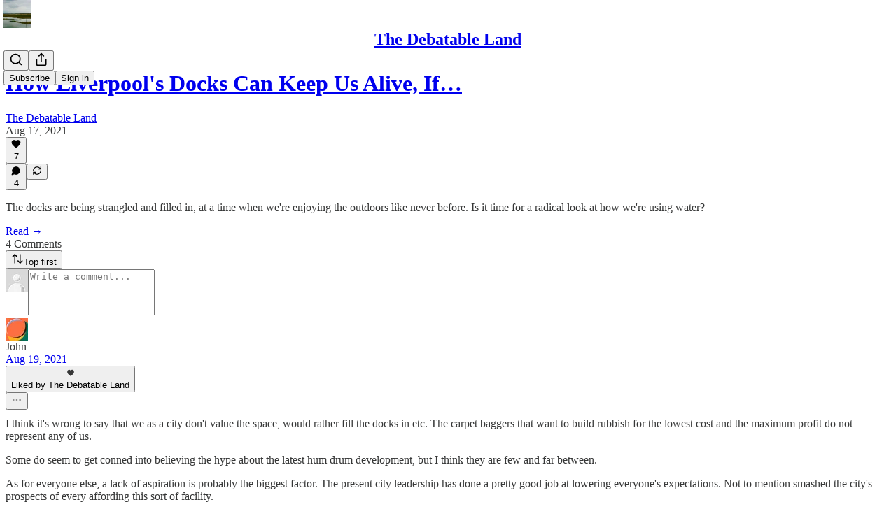

--- FILE ---
content_type: text/css
request_url: https://substackcdn.com/bundle/static/css/7045.0b7473d2.css
body_size: 5715
content:
@layer pencraft{.spinner-q_nGBK,.thinker-EMr_ky,.radialProgress-WMgO9h,.linearProgress-mKShnL,.segmentedProgress-nX6QlM{--size:24px;--stroke-width:2px;--half-size:calc(var(--size)/2);--radius:calc((var(--size) - var(--stroke-width))/2);--circumference:calc(var(--radius)*pi*2)}.spinner-q_nGBK.theme_default-qMdqgV,.thinker-EMr_ky.theme_default-qMdqgV,.radialProgress-WMgO9h.theme_default-qMdqgV,.linearProgress-mKShnL.theme_default-qMdqgV,.segmentedProgress-nX6QlM.theme_default-qMdqgV{--fg-color:var(--color-fg-secondary);--bg-color:var(--color-utility-detail)}.spinner-q_nGBK.theme_media-rlxg52,.thinker-EMr_ky.theme_media-rlxg52,.radialProgress-WMgO9h.theme_media-rlxg52,.linearProgress-mKShnL.theme_media-rlxg52,.segmentedProgress-nX6QlM.theme_media-rlxg52{--fg-color:var(--color-utility-white);--bg-color:#ffffff40}.spinner-q_nGBK.theme_accent-G2_5gC,.thinker-EMr_ky.theme_accent-G2_5gC,.radialProgress-WMgO9h.theme_accent-G2_5gC,.linearProgress-mKShnL.theme_accent-G2_5gC,.segmentedProgress-nX6QlM.theme_accent-G2_5gC{--fg-color:var(--color-accent);--bg-color:var(--color-utility-detail)}.spinner-q_nGBK.theme_success-CEeMXY,.thinker-EMr_ky.theme_success-CEeMXY,.radialProgress-WMgO9h.theme_success-CEeMXY,.linearProgress-mKShnL.theme_success-CEeMXY,.segmentedProgress-nX6QlM.theme_success-CEeMXY{--fg-color:var(--color-semantic-success-fg-primary);--bg-color:var(--color-utility-detail)}.thinker-EMr_ky{fill:var(--fg-color)}.spinner-q_nGBK{--dash:calc((25*var(--circumference))/100)}.spinner-q_nGBK .bg-UXIMqb,.spinner-q_nGBK .fg-MeJce5{fill:none;transform-origin:50%;stroke-linecap:round}.spinner-q_nGBK .fg-MeJce5{transform-origin:var(--half-size)var(--half-size);stroke-dasharray:var(--dash)calc(var(--circumference) - var(--dash));will-change:transform;animation:2s cubic-bezier(.65,0,.35,1) infinite spin-C_7zWX}.spinner-q_nGBK .bg-UXIMqb,.radialProgress-WMgO9h .bg-UXIMqb{stroke:var(--bg-color)}.spinner-q_nGBK .fg-MeJce5,.radialProgress-WMgO9h .fg-MeJce5{will-change:transform;stroke:var(--fg-color)}.radialProgress-WMgO9h{--percent:0;--dash:calc(var(--circumference)*var(--percent))}.radialProgress-WMgO9h .bg-UXIMqb,.radialProgress-WMgO9h .fg-MeJce5{fill:none;stroke-linecap:round}.radialProgress-WMgO9h .fg-MeJce5{transform-origin:var(--half-size)var(--half-size);stroke-dasharray:var(--dash)calc(var(--circumference) - var(--dash));transition:stroke-dasharray var(--animation-timing-slow)var(--animation-smooth);will-change:transform;transform:rotate(-90deg)}@keyframes spin-C_7zWX{0%{transform:rotate(-135deg)}to{transform:rotate(585deg)}}.linearProgress-mKShnL{background-color:var(--bg-color)}.linearProgress-mKShnL.theme_default-qMdqgV,.segmentedProgress-nX6QlM.theme_default-qMdqgV{--fg-color:var(--color-fg-primary)}.linearProgressFill-HZS3R2{width:100%;height:100%;transform:translateX(calc(-100% + var(--percent)*100%));background-color:var(--fg-color);transition:transform var(--animation-timing-slow)var(--animation-smooth);will-change:transform}.segment-dbrb2q{background-color:var(--bg-color)}.segment-dbrb2q.active-WElPWD{background-color:var(--fg-color)}.buttonText-X0uSmG{line-height:var(--line-height-20);font-weight:var(--font-weight-semibold);transition:var(--animate-hover);-webkit-user-select:none;user-select:none;align-items:center;display:flex;position:relative}.buttonText-X0uSmG.grow-R0h_fk{width:100%}.buttonText-X0uSmG.size_xs-Q62jAa{gap:var(--size-4);height:var(--size-28);padding:0 var(--size-6);font-size:var(--font-size-13);border-radius:var(--border-radius-sm)}.buttonText-X0uSmG.size_sm-G3LciD{gap:var(--size-6);height:var(--size-32);padding:0 var(--size-8);font-size:var(--font-size-13);border-radius:var(--border-radius-sm)}.buttonText-X0uSmG.size_md-gCDS3o{gap:var(--size-8);height:var(--size-40);padding:0 var(--size-16);font-size:var(--font-size-15);border-radius:var(--border-radius-sm)}.buttonText-X0uSmG.size_lg-A_bUNK{gap:var(--size-12);height:var(--size-44);padding:0 var(--size-16);font-size:var(--font-size-17);border-radius:var(--border-radius-md)}.buttonText-X0uSmG.rounded-SYxRdz{border-radius:var(--border-radius-full)}.buttonStyle-r7yGCK{background-color:var(--color-button-bg);color:var(--color-button-fg);font-family:var(--font-family-text)}.buttonStyle-r7yGCK svg{transition:var(--animate-hover);stroke:var(--color-button-fg)}.buttonStyle-r7yGCK:hover{background-color:var(--color-button-hover-bg);color:var(--color-button-hover-fg)}.buttonStyle-r7yGCK:hover svg{stroke:var(--color-button-hover-fg)}.buttonStyle-r7yGCK:focus-visible{box-shadow:var(--focus-ring)}.buttonStyle-r7yGCK.priority_primary-RfbeYt:focus-visible{box-shadow:var(--button-highlight),var(--focus-ring)}.buttonStyle-r7yGCK.priority_primary-mono-P_CW5x:focus-visible{box-shadow:var(--button-highlight),var(--focus-ring)}.buttonStyle-r7yGCK.priority_destructive-NKsm9Q:focus-visible{box-shadow:var(--button-highlight),var(--error-ring)}.buttonStyle-r7yGCK.priority_secondary-destructive-xg9221:focus-visible{box-shadow:var(--error-ring)}.buttonStyle-r7yGCK:active:not(:disabled){transform:var(--transform-pressed)}.buttonStyle-r7yGCK:disabled,.buttonStyle-r7yGCK.loading-ddiesl{cursor:default;pointer-events:none;background-color:var(--color-button-disabled-bg);box-shadow:none}.buttonStyle-r7yGCK:disabled{color:var(--color-button-disabled-fg)}.buttonStyle-r7yGCK:disabled svg{stroke:var(--color-button-disabled-fg)}.buttonStyle-r7yGCK.loading-ddiesl{color:#0000}.buttonStyle-r7yGCK.loading-ddiesl svg{stroke:#0000}.priority_primary-RfbeYt{--color-button-fg:var(--color-button-primary-fg);--color-button-bg:var(--color-button-primary-bg);--color-button-hover-fg:var(--color-button-primary-fg-hover);--color-button-hover-bg:var(--color-button-primary-bg-hover);box-shadow:var(--button-highlight)}.priority_primary-mono-P_CW5x{--color-button-fg:var(--color-button-mono-fg);--color-button-bg:var(--color-button-mono-bg);--color-button-hover-fg:var(--color-button-mono-fg-hover);--color-button-hover-bg:var(--color-button-mono-bg-hover);box-shadow:var(--button-highlight)}.priority_secondary-S63h9o{--color-button-fg:var(--color-button-secondary-fg);--color-button-bg:var(--color-button-secondary-bg);--color-button-hover-fg:var(--color-button-secondary-fg-hover);--color-button-hover-bg:var(--color-button-secondary-bg-hover)}.priority_secondary-accent-WwlIuq{--color-button-fg:var(--color-button-secondary-accent-fg);--color-button-bg:var(--color-button-secondary-accent-bg);--color-button-hover-fg:var(--color-button-secondary-accent-fg-hover);--color-button-hover-bg:var(--color-button-secondary-accent-bg-hover)}.priority_secondary-destructive-xg9221{--color-button-fg:var(--color-button-secondary-destructive-fg);--color-button-bg:var(--color-button-secondary-destructive-bg);--color-button-hover-fg:var(--color-button-secondary-destructive-fg-hover);--color-button-hover-bg:var(--color-button-secondary-destructive-bg-hover)}.priority_secondary-outline-MgyjoK{--color-button-fg:var(--color-button-secondary-outline-fg);--color-button-bg:var(--color-button-secondary-outline-bg);--color-button-hover-fg:var(--color-button-secondary-outline-fg-hover);--color-button-hover-bg:var(--color-button-secondary-outline-bg-hover);outline:var(--border-default);outline-offset:-1px;background-clip:padding-box}.priority_secondary-outline-MgyjoK:disabled,.priority_secondary-outline-MgyjoK.loading-ddiesl{--color-button-disabled-bg:var(--color-button-bg)}.priority_tertiary-rlke8z{--color-button-fg:var(--color-button-tertiary-fg);--color-button-bg:var(--color-button-tertiary-bg);--color-button-hover-fg:var(--color-button-tertiary-fg-hover);--color-button-hover-bg:var(--color-button-tertiary-bg-hover)}.priority_tertiary-rlke8z:disabled,.priority_tertiary-rlke8z.loading-ddiesl{--color-button-disabled-bg:var(--color-button-bg)}.priority_tertiary-accent-_S602l{--color-button-fg:var(--color-button-tertiary-accent-fg);--color-button-bg:var(--color-button-tertiary-accent-bg);--color-button-hover-fg:var(--color-button-tertiary-accent-fg-hover);--color-button-hover-bg:var(--color-button-tertiary-accent-bg-hover)}.priority_quaternary-kpMibu{--color-button-fg:var(--color-button-quaternary-fg);--color-button-bg:var(--color-button-quaternary-bg);--color-button-hover-fg:var(--color-button-quaternary-fg-hover);--color-button-hover-bg:var(--color-button-quaternary-bg-hover)}.priority_quaternary-kpMibu:disabled,.priority_quaternary-kpMibu.loading-ddiesl{--color-button-disabled-bg:var(--color-button-bg)}.priority_quaternary-kpMibu:active{box-shadow:none!important}.priority_destructive-NKsm9Q{--color-button-fg:var(--color-button-destructive-fg);--color-button-bg:var(--color-button-destructive-bg);--color-button-hover-fg:var(--color-button-destructive-fg-hover);--color-button-hover-bg:var(--color-button-destructive-bg-hover);box-shadow:var(--button-highlight)}.buttonStyle-r7yGCK.media-XfKJl4{-webkit-backdrop-filter:var(--material-blur);backdrop-filter:var(--material-blur);--color-button-fg:var(--vibrance-dark-primary);--color-button-hover-fg:var(--vibrance-dark-primary);--color-button-disabled-bg:var(--material-dark-thin);--color-button-disabled-fg:var(--vibrance-dark-tertiary)}.buttonStyle-r7yGCK.media-XfKJl4.priority_tertiary-rlke8z{--color-button-bg:transparent;--color-button-hover-bg:transparent;-webkit-backdrop-filter:none;backdrop-filter:none;transition:border-color var(--animation-timing-fast)var(--animation-smooth),var(--animate-hover)}.buttonStyle-r7yGCK.media-XfKJl4.priority_primary-RfbeYt{--color-button-bg:var(--material-dark-regular);--color-button-hover-bg:var(--material-dark-thick)}.buttonStyle-r7yGCK.media-XfKJl4.priority_secondary-S63h9o{--color-button-bg:var(--material-dark-thin);--color-button-hover-bg:var(--material-dark-regular)}.textButton-CeUBxU{display:inline}.iconButtonBase-dJGHgN{width:var(--size);height:var(--size);flex:none;justify-content:center;align-items:center;display:flex}.iconButtonBase-dJGHgN.rounded-SYxRdz{border-radius:var(--border-radius-full)}.iconButtonBase-dJGHgN.priority_secondary-outline-MgyjoK{border-color:var(--color-utility-detail)}.iconButton-mq_Et5{width:var(--size);height:var(--size);border-radius:var(--border-radius-sm)}.iconButton-mq_Et5.size_xs-Q62jAa{--size:var(--size-24)}.iconButton-mq_Et5.size_sm-G3LciD{--size:var(--size-32)}.iconButton-mq_Et5.size_md-gCDS3o{--size:var(--size-40)}.iconButton-mq_Et5.size_lg-A_bUNK{--size:var(--size-48)}.iconButton-mq_Et5.rounded-SYxRdz{border-radius:var(--border-radius-full)}.buttonSpinner-GMiUY5{position:absolute;top:50%;left:50%;transform:translate(-50%,-50%)}.title-V6r8cy{margin-top:calc(-1*var(--size-4))}.imageContainer-UzIosZ{min-height:120px;max-height:320px}.endcapContainer-E0pGpX{min-height:var(--size-20);min-width:var(--size-20)}.container-jte8en[data-orientation=vertical]{height:100%}.container-jte8en[data-orientation=vertical] .divider-Ti4OTa{border-left:var(--border-default);width:0;height:100%}.container-jte8en[data-orientation=horizontal] .divider-Ti4OTa{border-top:var(--border-default);width:100%;height:0}.divider-Ti4OTa{-webkit-appearance:none;appearance:none;background:0 0;border:none;margin:0;padding:0}.closeButton-YU1ngO.absolute-ecQ0HE{top:var(--size-12)}.closeButton-YU1ngO.absolute-ecQ0HE:not(:-webkit-any(:lang(ae),:lang(ar),:lang(arc),:lang(bcc),:lang(bqi),:lang(ckb),:lang(dv),:lang(fa),:lang(glk),:lang(he),:lang(ku),:lang(mzn),:lang(nqo),:lang(pnb),:lang(ps),:lang(sd),:lang(ug),:lang(ur),:lang(yi))){right:var(--size-12)}.closeButton-YU1ngO.absolute-ecQ0HE:not(:-webkit-any(:lang(ae),:lang(ar),:lang(arc),:lang(bcc),:lang(bqi),:lang(ckb),:lang(dv),:lang(fa),:lang(glk),:lang(he),:lang(ku),:lang(mzn),:lang(nqo),:lang(pnb),:lang(ps),:lang(sd),:lang(ug),:lang(ur),:lang(yi))){right:var(--size-12)}.closeButton-YU1ngO.absolute-ecQ0HE:not(:is(:lang(ae),:lang(ar),:lang(arc),:lang(bcc),:lang(bqi),:lang(ckb),:lang(dv),:lang(fa),:lang(glk),:lang(he),:lang(ku),:lang(mzn),:lang(nqo),:lang(pnb),:lang(ps),:lang(sd),:lang(ug),:lang(ur),:lang(yi))){right:var(--size-12)}.closeButton-YU1ngO.absolute-ecQ0HE:-webkit-any(:lang(ae),:lang(ar),:lang(arc),:lang(bcc),:lang(bqi),:lang(ckb),:lang(dv),:lang(fa),:lang(glk),:lang(he),:lang(ku),:lang(mzn),:lang(nqo),:lang(pnb),:lang(ps),:lang(sd),:lang(ug),:lang(ur),:lang(yi)){left:var(--size-12)}.closeButton-YU1ngO.absolute-ecQ0HE:is(:lang(ae),:lang(ar),:lang(arc),:lang(bcc),:lang(bqi),:lang(ckb),:lang(dv),:lang(fa),:lang(glk),:lang(he),:lang(ku),:lang(mzn),:lang(nqo),:lang(pnb),:lang(ps),:lang(sd),:lang(ug),:lang(ur),:lang(yi)){left:var(--size-12)}.imageCloseButton-YQIpP0{top:var(--size-28)}.imageCloseButton-YQIpP0:not(:-webkit-any(:lang(ae),:lang(ar),:lang(arc),:lang(bcc),:lang(bqi),:lang(ckb),:lang(dv),:lang(fa),:lang(glk),:lang(he),:lang(ku),:lang(mzn),:lang(nqo),:lang(pnb),:lang(ps),:lang(sd),:lang(ug),:lang(ur),:lang(yi))){right:var(--size-28)}.imageCloseButton-YQIpP0:not(:-webkit-any(:lang(ae),:lang(ar),:lang(arc),:lang(bcc),:lang(bqi),:lang(ckb),:lang(dv),:lang(fa),:lang(glk),:lang(he),:lang(ku),:lang(mzn),:lang(nqo),:lang(pnb),:lang(ps),:lang(sd),:lang(ug),:lang(ur),:lang(yi))){right:var(--size-28)}.imageCloseButton-YQIpP0:not(:is(:lang(ae),:lang(ar),:lang(arc),:lang(bcc),:lang(bqi),:lang(ckb),:lang(dv),:lang(fa),:lang(glk),:lang(he),:lang(ku),:lang(mzn),:lang(nqo),:lang(pnb),:lang(ps),:lang(sd),:lang(ug),:lang(ur),:lang(yi))){right:var(--size-28)}.imageCloseButton-YQIpP0:-webkit-any(:lang(ae),:lang(ar),:lang(arc),:lang(bcc),:lang(bqi),:lang(ckb),:lang(dv),:lang(fa),:lang(glk),:lang(he),:lang(ku),:lang(mzn),:lang(nqo),:lang(pnb),:lang(ps),:lang(sd),:lang(ug),:lang(ur),:lang(yi)){left:var(--size-28)}.imageCloseButton-YQIpP0:is(:lang(ae),:lang(ar),:lang(arc),:lang(bcc),:lang(bqi),:lang(ckb),:lang(dv),:lang(fa),:lang(glk),:lang(he),:lang(ku),:lang(mzn),:lang(nqo),:lang(pnb),:lang(ps),:lang(sd),:lang(ug),:lang(ur),:lang(yi)){left:var(--size-28)}.content-t9D9VH{transform-origin:var(--radix-tooltip-content-transform-origin);animation-duration:var(--animation-timing-fast);animation-timing-function:var(--animation-smooth);will-change:transform,opacity;--tooltip-scale:.975;--tooltip-x:0;--tooltip-y:var(--offset);animation-fill-mode:forwards}.content-t9D9VH[data-side=top]{--tooltip-x:0;--tooltip-y:var(--offset)}.content-t9D9VH[data-side=bottom]{--tooltip-x:0;--tooltip-y:calc(var(--offset)*-1)}.content-t9D9VH[data-side=left]{--tooltip-x:var(--offset);--tooltip-y:0}.content-t9D9VH[data-side=right]{--tooltip-x:calc(var(--offset)*-1);--tooltip-y:0}.content-t9D9VH[data-state=delayed-open]{animation-name:tooltipOpen-iE0yGo}.content-t9D9VH[data-state=instant-open]{animation:none}.content-t9D9VH[data-state=closed]{animation-name:tooltipClose-ATcY5K}@keyframes tooltipOpen-iE0yGo{0%{opacity:0;transform:translate3d(var(--tooltip-x),var(--tooltip-y),0)scale(var(--tooltip-scale))}to{opacity:1;transform:translate(0,0)scale(1)}}@keyframes tooltipClose-ATcY5K{0%{opacity:1;transform:translate(0,0)scale(1)}to{opacity:0;transform:translate3d(var(--tooltip-x),var(--tooltip-y),0)scale(var(--tooltip-scale))}}.backdrop-IqiELY{background-color:var(--color-utility-modal);will-change:opacity;position:fixed;top:0;bottom:0;left:0;right:0}.transition-CrwMKT{transition:opacity var(--animation-timing-fast)var(--animation-smooth)}.from-UFAeOt{opacity:0}.to-HQoi62{opacity:1}.grabber-thsQdT{-webkit-user-select:none;user-select:none;cursor:grab}.grabber-thsQdT:active{cursor:grabbing}.panel-ulWfet{background-color:var(--color-bg-primary);border:var(--border-default);box-shadow:var(--shadow-lg);border-radius:var(--border-radius-lg);flex-direction:column;margin:0 auto;display:flex;position:absolute}.panel-ulWfet:focus-visible{box-shadow:none;outline:none}.panel-ulWfet.mobile-iKIEQ3{top:auto;bottom:var(--size-8);left:var(--size-8);right:var(--size-8);width:auto;max-width:none;max-height:calc(var(--full-height) - var(--size-64));border-radius:var(--border-radius-md);margin:0;position:fixed}.panel-ulWfet.mobile-iKIEQ3.fullscreenMobile-uSmZ_w{max-height:var(--full-height);box-shadow:none;border:none;border-radius:0;top:0;bottom:0;left:0;right:0}.value-MNKe0r{word-break:break-all}.transition-vApOKl{will-change:transform,opacity;transition:transform var(--animation-timing-fast)var(--animation-smooth),opacity var(--animation-timing-fast)var(--animation-smooth)}.transition-vApOKl.mobile-v3F3YQ{transition:transform var(--animation-timing-slow)var(--animation-drawer),opacity var(--animation-timing-slow)var(--animation-drawer);transform-origin:bottom}.from-yIK2iV{opacity:0;transform:translate3d(0,var(--size-8),0)scale(.975)}.from-yIK2iV.mobile-v3F3YQ{opacity:0;transform:translateY(15%)scale(.975)}.to-tgOjA4{opacity:1;transform:translate(0,0)scale(1)}.layout-q5QzAB{min-height:var(--full-height);justify-content:center;align-items:center;display:flex;position:fixed;top:0;bottom:0;left:0;right:0}.body-r_n7KA{max-height:80vh}.body-r_n7KA.mobile-xNCjoD{max-height:none}.tag-XbOVLt{box-sizing:border-box;border:1px solid var(--color-tag-border);font-family:var(--font-family-text);transition:var(--animate-hover);-webkit-user-select:none;user-select:none;text-align:left;text-overflow:ellipsis;white-space:nowrap;background-color:var(--color-tag-bg);color:var(--color-tag-fg);min-width:0;overflow:hidden}.tag-XbOVLt:hover{background-color:var(--color-tag-hover-bg,var(--color-tag-bg))}.tag-XbOVLt.clickable-nTmG6b:active{background-color:var(--color-tag-active-bg,var(--color-tag-bg));transform:var(--transform-pressed)}.trailing-TAQX7m{margin-right:calc(var(--size-2)*-1)}.leading-mI5Ihl{margin-left:calc(var(--size-2)*-1)}.trailing-TAQX7m.fillIcon-dQ0mii>svg,.leading-mI5Ihl.fillIcon-dQ0mii>svg{fill:var(--color-tag-fg)}.theme_default-ZkFeoy{--color-theme-accent:var(--color-fg-primary);--color-theme-faded:var(--color-bg-secondary);--color-theme-border:var(--color-utility-detail);--color-theme-fg:var(--color-fg-primary)}.theme_default-ZkFeoy.priority_primary-uPxff5{--color-theme-accent:var(--color-button-mono-bg);--color-theme-contrast:var(--color-button-mono-fg)}.theme_accent-Y2sqZY{--color-theme-accent:var(--color-accent);--color-theme-faded:var(--color-bg-accent);--color-theme-contrast:var(--color-accent-inverse);--color-theme-fg:var(--color-accent-text);--color-theme-border:var(--color-bg-accent)}.theme_error-Ob6GzK{--color-theme-accent:var(--color-semantic-error-bg-primary);--color-theme-faded:var(--color-semantic-error-utility-detail);--color-theme-contrast:var(--color-semantic-error-utility-contrast);--color-theme-fg:var(--color-semantic-error-fg-primary);--color-theme-border:var(--color-semantic-error-utility-detail)}.theme_success-rIz3Am{--color-theme-accent:var(--color-semantic-success-bg-primary);--color-theme-faded:var(--color-semantic-success-utility-detail);--color-theme-contrast:var(--color-semantic-success-utility-contrast);--color-theme-fg:var(--color-semantic-success-fg-primary);--color-theme-border:var(--color-semantic-success-utility-detail)}.theme_warn-Cpi08d{--color-theme-accent:var(--color-semantic-warn-bg-primary);--color-theme-faded:var(--color-semantic-warn-utility-detail);--color-theme-contrast:var(--color-semantic-warn-utility-contrast);--color-theme-fg:var(--color-semantic-warn-fg-primary);--color-theme-border:var(--color-semantic-warn-utility-detail)}.theme_paid-dQGqrS{--color-theme-accent:var(--color-semantic-paid-bg-primary);--color-theme-faded:var(--color-semantic-paid-utility-detail);--color-theme-contrast:var(--color-semantic-paid-utility-contrast);--color-theme-fg:var(--color-semantic-paid-fg-primary);--color-theme-border:var(--color-semantic-paid-utility-detail)}.theme_substack-jJ5UVL{--color-theme-accent:var(--color-semantic-substack-bg-primary);--color-theme-faded:var(--color-semantic-substack-utility-detail);--color-theme-contrast:var(--color-semantic-substack-utility-contrast);--color-theme-fg:var(--color-semantic-substack-fg-primary);--color-theme-border:var(--color-semantic-substack-utility-detail)}.theme_select-sAp6Wr{--color-theme-accent:var(--color-semantic-select-bg-primary);--color-theme-faded:var(--color-semantic-select-utility-detail);--color-theme-contrast:var(--color-semantic-select-utility-contrast);--color-theme-fg:var(--color-semantic-select-fg-primary);--color-theme-border:var(--color-semantic-select-utility-detail)}.priority_primary-uPxff5{--color-tag-bg:var(--color-theme-accent);--color-tag-fg:var(--color-theme-contrast);--color-tag-border:transparent}.priority_secondary-AEjb79{--color-tag-bg:var(--color-theme-faded);--color-tag-fg:var(--color-theme-fg);--color-tag-border:var(--color-theme-border)}.priority_secondary-outline-RpooJS{--color-tag-bg:transparent;--color-tag-fg:var(--color-theme-fg);--color-tag-border:var(--color-theme-border)}.priority_tertiary-HMnJV4{--color-tag-bg:transparent;--color-tag-fg:var(--color-theme-fg);--color-tag-border:transparent}.tag-XbOVLt.media-cKchX2{-webkit-backdrop-filter:var(--glass-blur);backdrop-filter:var(--glass-blur);--color-tag-border:transparent;--color-tag-fg:var(--vibrance-dark-primary)}.tag-XbOVLt.media-cKchX2.priority_primary-uPxff5{--color-tag-bg:var(--material-dark-regular);--color-tag-hover-bg:var(--material-dark-thick)}.tag-XbOVLt.media-cKchX2.priority_secondary-AEjb79{--color-tag-bg:var(--material-dark-thin);--color-tag-hover-bg:var(--material-dark-regular)}.tag-XbOVLt.media-cKchX2.priority_tertiary-HMnJV4{--color-tag-bg:transparent}.text-D8GloI{font-family:Cahuenga,serif}.badge-dwcqRz{bottom:calc(-1*var(--size-6));right:calc(-1*var(--size-6));position:absolute}.static-XUAQjT{border-radius:var(--border-radius-sm);box-sizing:border-box;background-color:var(--color-utility-white);margin:0}.frame-accent-fg-purple-DS2Dz6{box-shadow:inset 0 0 0 3px var(--color-accent-fg-purple)}.panel-JHzhUT{max-height:80dvh;overflow-y:auto}.panel-JHzhUT:focus-visible{box-shadow:var(--focus-ring);outline:none}.content-JGN4ux{transform-origin:var(--radix-popover-content-transform-origin);animation-duration:var(--animation-timing-fast);animation-timing-function:var(--animation-smooth);will-change:transform,opacity;animation-fill-mode:forwards}.content-JGN4ux[data-side=top]{--popover-x:0;--popover-y:var(--shift)}.content-JGN4ux[data-side=bottom]{--popover-x:0;--popover-y:calc(var(--shift)*-1)}.content-JGN4ux[data-side=left]{--popover-x:var(--shift);--popover-y:0}.content-JGN4ux[data-side=right]{--popover-x:calc(var(--shift)*-1);--popover-y:0}.content-JGN4ux[data-state=open]{animation-name:open-zZMbkU}.content-JGN4ux[data-state=closed]{animation-name:close-KnhLUu}@keyframes open-zZMbkU{0%{opacity:0;transform:translate3d(var(--popover-x),var(--popover-y),0)scale(var(--scale))}to{opacity:1;transform:translate(0,0)scale(1)}}@keyframes close-KnhLUu{0%{opacity:1;transform:translate(0,0)scale(1)}to{opacity:0;transform:translate3d(var(--popover-x),var(--popover-y),0)scale(var(--scale))}}.subscriberBadge-Lpjxjx{--color-fg:var(--color-bg-primary);--color-bg:var(--color-fg-secondary)}.subscriberBadge-Lpjxjx.isSubscriber-JdH2KX{--color-fg:var(--color-accent-inverse);--color-bg:var(--color-accent)}.item-Npdq6R{align-items:center;gap:var(--size-12);border-radius:var(--border-radius-xs);color:var(--color-fg-primary);transition:var(--animate-hover);cursor:pointer;box-sizing:border-box;padding:var(--padding-y)var(--padding-x);min-height:var(--min-height);flex:none;text-decoration:none;display:flex}.item-Npdq6R.mobile-H_2QrZ{border-radius:var(--border-radius-sm)}.item-Npdq6R.disabled-gt0N_P{cursor:default;opacity:.5}.item-Npdq6R:hover:not(.disabled-gt0N_P),.item-Npdq6R[data-headlessui-state=active]{background:var(--color-bg-elevated-secondary)}.item-Npdq6R.priority_primary-eIAnBM{color:var(--color-fg-primary)}.item-Npdq6R.priority_primary-eIAnBM svg{stroke:var(--color-fg-primary)}.item-Npdq6R.priority_destructive-_k3_64{color:var(--color-semantic-error-bg-primary)}.item-Npdq6R.priority_destructive-_k3_64 svg{stroke:var(--color-semantic-error-bg-primary)}.item-Npdq6R.priority_secondary-G7JGFb{color:var(--color-fg-secondary)}.item-Npdq6R.priority_secondary-G7JGFb svg{stroke:var(--color-fg-secondary)}.root-JjzOuP{box-sizing:content-box;cursor:pointer;width:var(--switch-width);height:var(--switch-height);border-radius:var(--border-radius-full);transition:var(--animate-hover);will-change:transform;box-shadow:var(--inner-shadow);border:none;outline:none;flex:none;align-items:center;margin:0;padding:0;display:flex;position:relative;overflow:hidden}.root-JjzOuP.sm-NTA_dM{--switch-width:var(--size-32);--switch-height:var(--size-20)}.root-JjzOuP.md-t9_OLv{--switch-width:var(--size-44);--switch-height:var(--size-24)}.root-JjzOuP:focus-visible{box-shadow:var(--focus-ring),var(--inner-shadow)}.root-JjzOuP.theme_error-iKFnqH:focus-visible{box-shadow:var(--error-ring),var(--inner-shadow)}.root-JjzOuP[data-state=checked]:not([data-disabled]){background-color:var(--color-root-active)}@media (hover:hover){.root-JjzOuP[data-state=checked]:not([data-disabled]):hover{background-color:var(--color-root-active-hover)}}.root-JjzOuP[data-state=unchecked]:not([data-disabled]){background-color:var(--color-bg-tertiary)}@media (hover:hover){.root-JjzOuP[data-state=unchecked]:not([data-disabled]):hover{background-color:var(--color-bg-secondary)}}.root-JjzOuP[data-disabled]{background-color:var(--color-bg-tertiary);cursor:not-allowed}.root-JjzOuP:active:not([data-disabled]){transform:var(--transform-pressed)}.thumb-OAFcQz{pointer-events:none;border-radius:var(--border-radius-full);background-color:var(--color-fg-tertiary);transition:var(--animate-hover);will-change:transform;width:var(--thumb-size);height:var(--thumb-size);--thumb-gap:calc((var(--switch-height) - var(--thumb-size))/2);--thumb-offset-checked:calc(var(--switch-width) - var(--thumb-size) - var(--thumb-gap));display:inline-block;box-shadow:0 6px 12px -3px #0000000f,0 3px 6px -1px #0000000f,0 1px 2px #0000000a,0 .5px .5px #00000014}.thumb-OAFcQz.sm-NTA_dM{--thumb-size:calc(var(--size-16) - var(--size-2))}.thumb-OAFcQz.md-t9_OLv{--thumb-size:calc(var(--size-20) - var(--size-2))}.thumb-OAFcQz[data-state=checked]{background-color:var(--color-utility-white);transform:translateX(var(--thumb-offset-checked))}.thumb-OAFcQz[data-state=unchecked]{background-color:var(--color-utility-white);transform:translateX(var(--thumb-gap))}.thumb-OAFcQz[data-disabled]{background-color:var(--color-fg-tertiary)}.theme_accent-jLc1V8{--color-root-active:var(--color-button-primary-bg);--color-root-active-hover:var(--color-button-primary-bg-hover)}.theme_success-OT7UOf{--color-root-active:var(--color-semantic-success-bg-primary);--color-root-active-hover:var(--color-semantic-success-bg-primary-hover)}.theme_error-iKFnqH{--color-root-active:var(--color-semantic-error-bg-primary);--color-root-active-hover:var(--color-semantic-error-bg-primary-hover)}.theme_select-ZrBXM7{--color-root-active:var(--color-semantic-select-bg-primary);--color-root-active-hover:var(--color-semantic-select-bg-primary-hover)}}@layer pencraftReset{.buttonBase-GK1x3M{box-sizing:border-box;color:unset;-webkit-appearance:none;appearance:none;cursor:pointer;white-space:nowrap;font-family:inherit;font-size:unset;line-height:unset;transition:var(--animate-hover);will-change:transform;-webkit-text-decoration:unset;-webkit-text-decoration:unset;text-decoration:unset;background:0 0;border:none;outline:none;justify-content:center;margin:0;padding:0}.buttonBase-GK1x3M:disabled{cursor:unset}.buttonBase-GK1x3M:focus-visible{box-shadow:var(--focus-ring)}}.dark-mode .elevatedTheme-fBklGV{--color-bg-primary:var(--color-dark-bg-primary-hover);--color-bg-primary-hover:var(--color-dark-bg-secondary);--color-bg-secondary:var(--color-dark-bg-tertiary);--color-bg-tertiary:var(--color-dark-bg-quaternary);--color-button-secondary-bg:var(--color-bg-secondary);--color-button-secondary-bg-hover:var(--color-bg-tertiary);--color-button-tertiary-bg-hover:var(--color-bg-secondary);--color-button-disabled-bg:var(--color-bg-secondary)}.dark-mode .pc-root.app-theme .elevatedTheme-fBklGV{--color-bg-primary:var(--color-app-dark-bg-primary-hover);--color-bg-primary-hover:var(--color-app-dark-bg-secondary);--color-bg-secondary:var(--color-app-dark-bg-tertiary);--color-bg-tertiary:var(--color-app-dark-bg-quaternary)}.lock-Dt1XAq{width:100%;position:fixed;bottom:0;left:0;right:0;overflow:hidden}.fullWidth-mgXGs7{box-sizing:border-box;width:100%;min-height:var(--size-40);padding-left:0;padding-right:0}.emailButtonTd-o2ymya{border-radius:var(--border-radius-sm)}.emailButtonTd-o2ymya.priority_primary-vWRHI0{background-color:var(--color-accent-themed)}.emailButtonTd-o2ymya.priority_primary-vWRHI0 .emailButtonA-Ktpg7h{border:1px solid var(--color-accent-themed);color:var(--color-accent-themed-inverse)}.emailButtonTd-o2ymya.priority_primary-vWRHI0 .emailButtonA-Ktpg7h.fullWidth-mgXGs7{border:none}.emailButtonTd-o2ymya.priority_secondary-Qy5bfF{background-color:var(--color-light-bg-secondary)}.emailButtonTd-o2ymya.priority_secondary-Qy5bfF .emailButtonA-Ktpg7h{border:var(--border-default);color:var(--color-light-fg-secondary)}.emailButtonTd-o2ymya.priority_secondary-Qy5bfF .emailButtonA-Ktpg7h.fullWidth-mgXGs7{border:none}.emailButtonTd-o2ymya.priority_outline-_70tF8{background-color:var(--color-accent-themed-inverse)}.emailButtonTd-o2ymya.priority_outline-_70tF8 .emailButtonA-Ktpg7h{border:1.5px solid var(--color-accent-themed);color:var(--color-accent-themed)}.emailButtonTd-o2ymya .emailButtonA-Ktpg7h{font-family:var(--font-family-text);font-size:var(--font-size-14);font-weight:var(--font-weight-semibold);letter-spacing:var(--letter-spacing-14);border-radius:var(--border-radius-sm);padding:12px 24px;line-height:1;text-decoration:none;display:inline-block}.emailButtonTd-o2ymya .emailButtonA-Ktpg7h.size_sm-rnZtod{padding:8px}.avatar-QIQ5yR{box-sizing:border-box;border-radius:500000px;margin:0}.avatar-QIQ5yR.framed-ak9Tgb{box-shadow:var(--shadow-sm);border:2px solid var(--color-light-bg-primary)!important}.icon-Q2IvcJ{border-radius:var(--border-radius-sm);box-sizing:border-box;margin:0}.emailSeparator-mtbezJ{border-bottom:var(--border-default);width:100%;height:0}.menu-sPR2Yu{z-index:1;border-radius:var(--border-radius-sm);min-width:200px}.menu-sPR2Yu.mobile-iU7pHV{border-radius:var(--border-radius-md);width:100%}.menu-sPR2Yu[data-dragging]{-webkit-user-select:none;user-select:none}.menu-sPR2Yu[data-dragging] *{pointer-events:none}.floatingContainer-SiCBnk{flex-direction:column;display:flex}.floatingContainer-SiCBnk:focus-visible{outline:none}.floatingContainer-SiCBnk:focus-visible .menu-sPR2Yu{box-shadow:var(--focus-ring)}.subscriptionsStack-t2l8yv{max-height:304px;margin:0;overflow-y:auto}.userStatusPopoverContent-Dq9jUa{width:343px}.subscriptionItem-Fianmj{text-align:center;container-type:inline-size}@container (width<=60px){.subscriptionContext-TxZ2tf{display:none}}.secondaryBadgeButton-ZKuuU3:hover{background-color:var(--color-bg-elevated-secondary)}.currentPublicationBar-xMtV6t{--bg:var(--color-semantic-substack-bg-primary);--bg-hover:var(--color-semantic-substack-bg-primary-hover);--fg:var(--color-semantic-substack-utility-contrast);color:var(--fg);background-color:var(--bg)}.currentPublicationBar-xMtV6t:hover{background-color:var(--bg-hover)}.moreButton-T3omhQ{top:var(--size-16);right:var(--size-16)}.badgeAnimation-K_JAim{width:343px;height:150px}.backButton-B6X90Z{top:var(--size-16);left:var(--size-16)}.inlineContainer-FbhgTi{vertical-align:text-top;align-items:center;height:1lh;display:inline-flex}.container-ORd8N2{align-items:center;display:flex}.container-ORd8N2 svg{display:block}